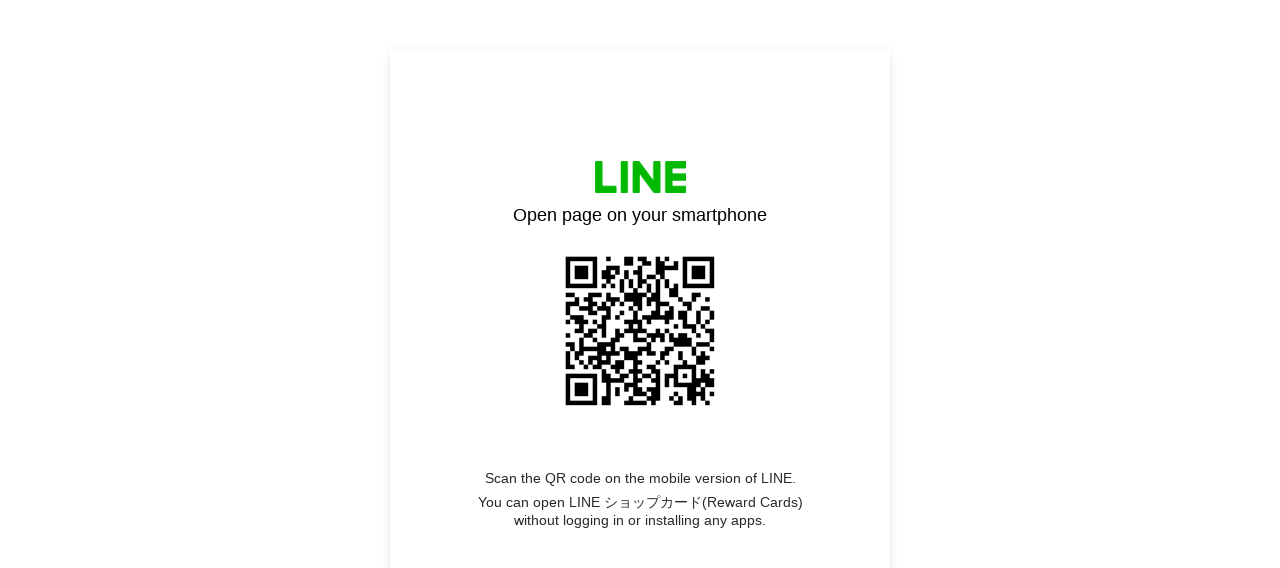

--- FILE ---
content_type: text/html;charset=UTF-8
request_url: https://liff.line.me/1654883656-XqwKRkd4?aid=pbv8153n
body_size: 4263
content:
<!DOCTYPE html>
<html>
<head prefix="website: http://ogp.me/ns/website#">
    <meta charset="utf-8">

    <title>LINE ショップカード(Reward Cards)</title>

    <meta property="og:type" content="website" />
    <meta property="og:title" content="LINE ショップカード(Reward Cards)" />
    <meta property="og:url" content="https://liff.line.me/1654883656-XqwKRkd4?aid=pbv8153n" />
    <meta property="og:image" content="https://obs.line-scdn.net/0hjAjhg5i4NW5XERxjorZKOXZMPgxkcytldXd9DHcYYlx9JXVWY3d9DCdCYl4tdnowaCR-CRwRYwxyKXMwbzJ7WiIXawkuIA/f256x256" />
    <meta property="og:description" content="リンクを開くにはこちらをタップ" />

    <meta name="viewport" content="width=device-width, user-scalable=no, initial-scale=1, maximum-scale=1, viewport-fit=cover">

<script type="text/javascript">
function buildLiffFullUrl(originalUrl, fullUrl) {
    const hash = location.hash;
    if (hash) {
        const liffState = "?aid=pbv8153n";
        const liffStateWithHash = liffState + hash;

        const fullUrlWithHash = new URL(originalUrl);
        fullUrlWithHash.searchParams.append("liff.state", liffStateWithHash)

        const liffReferrer = "";
        if (liffReferrer !== "") {
            fullUrlWithHash.searchParams.append("liff.referrer", liffReferrer)
        }

        const liffSource = "lp_qr";
        if (liffSource !== "") {
            fullUrlWithHash.searchParams.append("liff.source", liffSource)
        }

        return fullUrlWithHash.href;
    } else {
        return fullUrl;
    }
}
</script>

    <script>
        const liffUrlForLINEApp = "line://app/1654883656-XqwKRkd4";
        let liffFullUrlForLINEApp = "line://app/1654883656-XqwKRkd4?liff.state=%3Faid%3Dpbv8153n&liff.source=lp_qr";
        liffFullUrlForLINEApp = buildLiffFullUrl(liffUrlForLINEApp, liffFullUrlForLINEApp)

        const liffEndpointUrl = "https://shopcard-liff.line-apps.com"
        let liffFullUrlForBrowser = "https://shopcard-liff.line-apps.com?liff.state=%3Faid%3Dpbv8153n&liff.source=lp_qr"
        liffFullUrlForBrowser = buildLiffFullUrl(liffEndpointUrl, liffFullUrlForBrowser)

        window.liffInfo = {
            liffId: "1654883656-XqwKRkd4",
            liffIconUrl: "https://obs.line-scdn.net/0hjAjhg5i4NW5XERxjorZKOXZMPgxkcytldXd9DHcYYlx9JXVWY3d9DCdCYl4tdnowaCR-CRwRYwxyKXMwbzJ7WiIXawkuIA/f256x256",
            liffAppDescription: "LINE ショップカード(Reward Cards)",
            isMiniGuidePage: false,
            lineAppDownloadUrl: "",
            liffAppUrl: liffFullUrlForLINEApp,
            liffAppUrlForBrowser: liffFullUrlForBrowser,
            buttonDisplay: {
                downloadLINEApp: false,
                openInBrowser: false
            },
            linkDisplay: {
                openInBrowser: false
            },
            logoDisplay: {
                lineMINIApp: false
            },
        };
        window.translations = {
            "liff.landingpage.miniApp.description": "Try {0} on the LINE app without installing or logging in to another app.",
            "liff.landingpage.button.download": "Download LINE",
            "liff.landingpage.button.open": "Open in LINE",
            "liff.landingpage.button.openInBrowser": "Open in browser",
            "liff.landingpage.link.openInBrowser": "Open in browser",
            "liff.miniguidepage.button.open": "Open LINE MINI App",
            "liff.landingpage.pc.title": "Open page on your smartphone",
            "liff.landingpage.pc.qrcode.description": "Scan the QR code on the mobile version of LINE.",
            "liff.landingpage.pc.miniApp.description": "You can open {0} without logging in or installing any apps.",
            "liff.verifiedMini": "Verified MINI App",
        };
    </script>

    <noscript>Your browser does not support JavaScript! Please try to use a different browser to access this page.</noscript>

    <script type="module" crossorigin src="https://static.line-scdn.net/liff-jump-page/edge/production/assets/pc-5oJnGQp9.js"></script>
    <link rel="modulepreload" crossorigin href="https://static.line-scdn.net/liff-jump-page/edge/production/assets/index-ETLxhI87.js">
    <link rel="stylesheet" href="https://static.line-scdn.net/liff-jump-page/edge/production/assets/index-Bzy5DsJ8.css">
</head>

<body>
    <!-- empty -->
</body>

</html>
